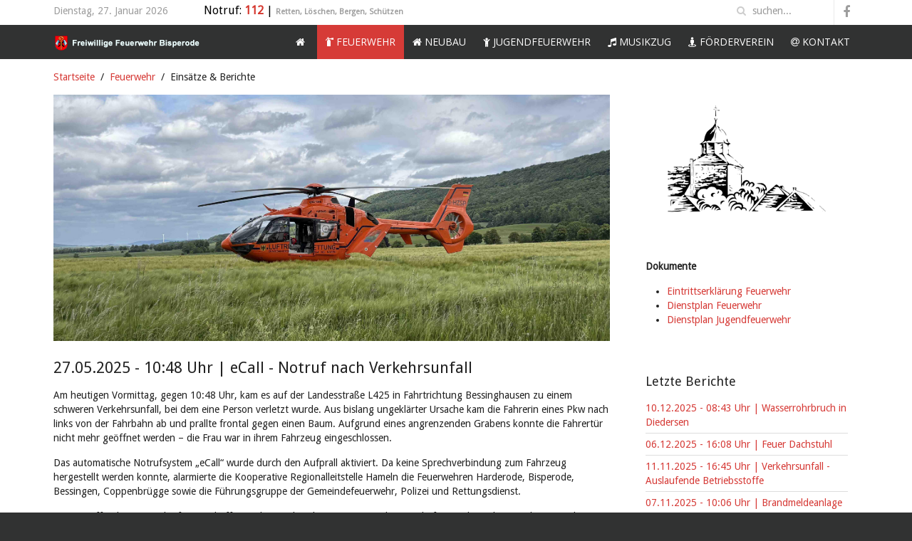

--- FILE ---
content_type: text/html; charset=utf-8
request_url: http://feuerwehr-bisperode.de/index.php/feuerwehr/berichte?start=30
body_size: 6772
content:
<!DOCTYPE HTML>
<html lang="de-de" dir="ltr"  data-config='{"twitter":0,"plusone":0,"facebook":0,"style":"feuerwehrv3"}'>

<head>
<meta http-equiv="X-UA-Compatible" content="IE=edge">
<meta name="viewport" content="width=device-width, initial-scale=1">
<meta charset="utf-8" />
	<base href="http://feuerwehr-bisperode.de/index.php/feuerwehr/berichte" />
	<meta name="generator" content="Joomla! - Open Source Content Management" />
	<title>Freiwillige Feuerwehr Bisperode - Einsätze &amp; Berichte</title>
	<link href="/index.php/feuerwehr/berichte?format=feed&amp;type=rss" rel="alternate" type="application/rss+xml" title="RSS 2.0" />
	<link href="/index.php/feuerwehr/berichte?format=feed&amp;type=atom" rel="alternate" type="application/atom+xml" title="Atom 1.0" />
	<link href="http://feuerwehr-bisperode.de/index.php/component/search/?Itemid=311&amp;format=opensearch" rel="search" title="Suchen Freiwillige Feuerwehr Bisperode" type="application/opensearchdescription+xml" />
	<link href="/templates/feuerwehrv3/favicon.ico" rel="shortcut icon" type="image/vnd.microsoft.icon" />
	<link href="/media/com_jce/site/css/content.min.css?badb4208be409b1335b815dde676300e" rel="stylesheet" />
	<link href="/media/com_icagenda/icicons/style.css?a775585b836b8978bf08ddec4c703fd4" rel="stylesheet" />
	<script src="/media/jui/js/jquery.min.js?a775585b836b8978bf08ddec4c703fd4"></script>
	<script src="/media/jui/js/jquery-noconflict.js?a775585b836b8978bf08ddec4c703fd4"></script>
	<script src="/media/jui/js/jquery-migrate.min.js?a775585b836b8978bf08ddec4c703fd4"></script>
	<script src="/media/jui/js/bootstrap.min.js?a775585b836b8978bf08ddec4c703fd4"></script>

<link rel="apple-touch-icon-precomposed" href="/templates/feuerwehrv3/apple_touch_icon.png">
<link rel="stylesheet" href="/templates/feuerwehrv3/styles/feuerwehrv3/css/bootstrap.css">
<link rel="stylesheet" href="/templates/feuerwehrv3/styles/feuerwehrv3/css/theme.css">
<link rel="stylesheet" href="/templates/feuerwehrv3/styles/feuerwehrv3/css/custom.css">
<script src="/templates/feuerwehrv3/warp/vendor/uikit/js/uikit.js"></script>
<script src="/templates/feuerwehrv3/warp/vendor/uikit/js/components/autocomplete.js"></script>
<script src="/templates/feuerwehrv3/warp/vendor/uikit/js/components/search.js"></script>
<script src="/templates/feuerwehrv3/warp/vendor/uikit/js/components/sticky.js"></script>
<script src="/templates/feuerwehrv3/warp/js/social.js"></script>
<script src="/templates/feuerwehrv3/js/theme.js"></script>
</head>

<body class="tm-sidebar-b-right tm-sidebars-1 tm-isblog">

				<div class="tm-toolbar uk-clearfix">
			<div class="uk-container uk-container-center">
				<div class="uk-float-left uk-hidden-small uk-margin-small-top uk-margin-large-right">
		        Dienstag, 27. Januar 2026		        </div>

								<div class="uk-float-left uk-margin-small-top">
				<div class="uk-panel">
	<div><span style="font-size: 8pt;"><span style="color: #000000; font-size: 12pt;">Notruf: <span style="color: #d5362d;"><strong>112</strong></span> | </span><strong>Retten, Löschen, Bergen, Schützen</strong>&nbsp;</span></div></div>				</div>
				
								<div class="uk-float-right">
				
<form id="search-87-69789d5f58f82" class="uk-search" action="/index.php/feuerwehr/berichte" method="post" data-uk-search="{'source': '/index.php/component/search/?tmpl=raw&amp;type=json&amp;ordering=&amp;searchphrase=all', 'param': 'searchword', 'msgResultsHeader': 'Suchergebnis', 'msgMoreResults': 'Weitere Ergebnisse', 'msgNoResults': 'Nichts gefunden', flipDropdown: 1}">
	<input class="uk-search-field" type="text" name="searchword" placeholder="suchen...">
	<input type="hidden" name="task"   value="search">
	<input type="hidden" name="option" value="com_search">
	<input type="hidden" name="Itemid" value="311">
</form>
				<div class="uk-panel">
	<div class="social-icon-buttons"><a href="https://www.facebook.com/FeuerwehrBisperode/" target="_blank" class="uk-icon-button uk-icon-facebook" rel="noopener"></a></div></div>				</div>
				
			</div>

		</div><!-- end .tm-toolbar -->
		
				<nav class="tm-navbar uk-navbar uk-clearfix" data-uk-sticky="{top:-200, animation: 'uk-animation-slide-top'}">
		<div class="uk-container uk-container-center">

						<a class="tm-logo uk-hidden-small" href="http://feuerwehr-bisperode.de">
	<img src="/images/feuerwehrv31/logo_ff_bisperode.png" alt="logo ff bisperode" width="205" /></a>
			
						<div class="uk-navbar-flip">
				<ul class="uk-navbar-nav uk-hidden-small">
<li><a href="/index.php"><i class="uk-icon-home"></i> <img src="/images/feuerwehrv31/transparent_home.png" alt="Home"/></a></li><li class="uk-parent uk-active" data-uk-dropdown="{'preventflip':'y'}" aria-haspopup="true" aria-expanded="false"><a href="/index.php/feuerwehr"><i class="uk-icon-fire-extinguisher"></i> Feuerwehr</a><div class="uk-dropdown uk-dropdown-navbar uk-dropdown-width-1"><div class="uk-grid uk-dropdown-grid"><div class="uk-width-1-1"><ul class="uk-nav uk-nav-navbar"><li class="uk-active"><a href="/index.php/feuerwehr/berichte">Einsätze &amp; Berichte</a></li><li><a href="/index.php/feuerwehr/feuerwehrhaus">Feuerwehrhaus</a></li><li><a href="/index.php/feuerwehr/fahrzeuge">Fahrzeuge</a></li><li><a href="http://www.gemeindefeuerwehr-coppenbruegge.de/index.php?site=zug/index&amp;content=1.%20und%204.%20Zug%20-%20KFB%20Ost" target="_blank" rel="noopener noreferrer">1. und 4. Zug KFB-Ost</a></li></ul></div></div></div></li><li class="uk-parent" data-uk-dropdown="{'preventflip':'y'}" aria-haspopup="true" aria-expanded="false"><a href="/index.php/neubau"><i class="uk-icon-home"></i> Neubau</a><div class="uk-dropdown uk-dropdown-navbar uk-dropdown-width-1"><div class="uk-grid uk-dropdown-grid"><div class="uk-width-1-1"><ul class="uk-nav uk-nav-navbar"><li><a href="/index.php/neubau/zeitstrahl">Bautagebuch</a></li></ul></div></div></div></li><li class="uk-parent" data-uk-dropdown="{'preventflip':'y'}" aria-haspopup="true" aria-expanded="false"><a href="/index.php/jugendfeuerwehr"><i class="uk-icon-child"></i> Jugendfeuerwehr</a><div class="uk-dropdown uk-dropdown-navbar uk-dropdown-width-1"><div class="uk-grid uk-dropdown-grid"><div class="uk-width-1-1"><ul class="uk-nav uk-nav-navbar"><li><a href="/index.php/jugendfeuerwehr/beschaffung-mtw">Beschaffung MTW</a></li><li><a href="http://www.gemeindefeuerwehr-coppenbruegge.de/index.php?site=kinder_fw/index&amp;content=Kinderfeuerwehr" target="_blank" rel="noopener noreferrer">Kinderfeuerwehr</a></li></ul></div></div></div></li><li><a href="/index.php/musikzug"><i class="uk-icon-music"></i> Musikzug</a></li><li><a href="/index.php/foerderverein"><i class="uk-icon-street-view"></i> Förderverein</a></li><li><a href="/index.php/kontakt"><i class="uk-icon-at"></i> Kontakt</a></li></ul>			</div>
			
						
			<a href="#offcanvas" class="uk-navbar-toggle uk-visible-small" data-uk-offcanvas></a>
			
			
						<div class="uk-navbar-content uk-navbar-center uk-visible-small"><a class="tm-logo-small" href="http://feuerwehr-bisperode.de">
	<img src="/images/feuerwehrv31/logo_ff_bisperode.png" alt="logo ff bisperode" width="205" /></a></div>
			
		</div>

		</nav><!-- end .tm-navbar -->
		
	<div class="main">

	<div class="uk-container uk-container-center">

		
		
				<div class="tm-middle uk-grid" data-uk-grid-match data-uk-grid-margin>

						<div class="tm-main uk-width-medium-7-10">

				
								<main class="tm-content">

										<ul class="uk-breadcrumb"><li><a href="/index.php">Startseite</a></li><li><a href="/index.php/feuerwehr">Feuerwehr</a></li><li class="uk-active"><span>Einsätze &amp; Berichte</span></li></ul>
					
					<div id="system-message-container">
</div>




<div class="uk-grid tm-leading-article"><div class="uk-width-1-1"><article class="uk-article" data-permalink="http://feuerwehr-bisperode.de/index.php/feuerwehr/286-27-05-2025-10-48-uhr-ecall-notruf-nach-verkehrsunfall">

						<a href="/index.php/feuerwehr/286-27-05-2025-10-48-uhr-ecall-notruf-nach-verkehrsunfall" title=""><img src="/images/homepage/2025/2025.05.27_-_eCall/foto_01.jpg" alt=""></a>
			
		<h1 class="uk-article-title">
					<a href="/index.php/feuerwehr/286-27-05-2025-10-48-uhr-ecall-notruf-nach-verkehrsunfall" title="27.05.2025 - 10:48 Uhr | eCall - Notruf nach Verkehrsunfall">27.05.2025 - 10:48 Uhr | eCall - Notruf nach Verkehrsunfall</a>
			</h1>
	
	
	
	
	
		<div>
		<p data-start="191" data-end="625">Am heutigen Vormittag, gegen 10:48 Uhr, kam es auf der Landesstraße L425 in Fahrtrichtung Bessinghausen zu einem schweren Verkehrsunfall, bei dem eine Person verletzt wurde. Aus bislang ungeklärter Ursache kam die Fahrerin eines Pkw nach links von der Fahrbahn ab und prallte frontal gegen einen Baum. Aufgrund eines angrenzenden Grabens konnte die Fahrertür nicht mehr geöffnet werden – die Frau war in ihrem Fahrzeug eingeschlossen.</p>
<p data-start="627" data-end="918">Das automatische Notrufsystem „eCall“ wurde durch den Aufprall aktiviert. Da keine Sprechverbindung zum Fahrzeug hergestellt werden konnte, alarmierte die Kooperative Regionalleitstelle Hameln die Feuerwehren Harderode, Bisperode, Bessingen, Coppenbrügge sowie die Führungsgruppe der Gemeindefeuerwehr, Polizei und Rettungsdienst.</p>
<p data-start="920" data-end="1224">Die eintreffenden Einsatzkräfte verschafften sich umgehend Zugang zum Fahrzeug, befreiten die verletzte Fahrerin und übergaben sie an den Rettungsdienst. Zusätzlich wurde der Brandschutz sichergestellt, die Unfallstelle abgesichert und die Landung des Rettungshubschraubers „Christoph 4“ unterstützt.</p>
<p data-start="1226" data-end="1416">Da Betriebsstoffe aus dem Fahrzeug austraten und ins Erdreich gelangten, wurde der betroffene Bereich durch die Straßenmeisterei in Zusammenarbeit mit der Feuerwehr ausgekoffert. Für den Zeitraum der Maßnahmen war die Landesstraße 425 voll gesperrt.</p>
<p>Lesen Sie mehr auf&nbsp;<a href="https://www.gemeindefeuerwehr-coppenbruegge.de/index.php?page=Main&amp;view=ReportDetails&amp;reportID=2703" target="_blank" rel="noopener">www.gemeindefeuerwehr-coppenbruegge.de</a></p>	</div>
	
	
	
		<ul class="uk-list uk-article-meta">

		
		
		
		
		</ul>

	
	
	
	
	
</article>
<article class="uk-article" data-permalink="http://feuerwehr-bisperode.de/index.php/feuerwehr/285-21-05-2025-06-22-uhr-automatischer-notruf-aktiviert">

						<a href="/index.php/feuerwehr/285-21-05-2025-06-22-uhr-automatischer-notruf-aktiviert" title=""><img src="/images/homepage/2021/2021.03.27_-_Tragehilfe_in_Bisperode/foto_01.jpg" alt=""></a>
			
		<h1 class="uk-article-title">
					<a href="/index.php/feuerwehr/285-21-05-2025-06-22-uhr-automatischer-notruf-aktiviert" title="21.05.2025 - 06:22 Uhr | Automatischer Notruf aktiviert">21.05.2025 - 06:22 Uhr | Automatischer Notruf aktiviert</a>
			</h1>
	
	
	
	
	
		<div>
		<p>Ein sogenannter „eCall“ löste heute Morgen um 6:22 Uhr automatisch einen Notruf aus. Dabei handelt es sich um ein in Fahrzeugen verbautes Notrufsystem, das bei einem schweren Unfall über integrierte Sensoren eigenständig Hilfe ruft. Das System sendet dabei automatisch Daten wie den Unfallort, die Fahrtrichtung und die Fahrzeugdaten an die Rettungsleitstelle.<br><br>Im vorliegenden Fall kam es in Marienau zu einer Alarmierung. Die Freiwilligen Feuerwehren Coppenbrügge, Bisperode und Marienau sowie der Einsatzleitwagen der Gemeindefeuerwehr rückten aus, konnten jedoch vor Ort kein verunfalltes Fahrzeug feststellen. Es kommt vor, dass eCall fälschlich auslöst, z. B. durch heftiges Überfahren eines Schlaglochs, versehentliche manuelle Auslösung oder Fehlfunktion.</p>
<p>Lesen Sie mehr auf&nbsp;<a href="https://www.gemeindefeuerwehr-coppenbruegge.de/index.php?page=Main&amp;view=ReportDetails&amp;reportID=2701" target="_blank" rel="noopener">www.gemeindefeuerwehr-coppenbruegge.de</a></p>	</div>
	
	
	
		<ul class="uk-list uk-article-meta">

		
		
		
		
		</ul>

	
	
	
	
	
</article>
</div></div><div class="uk-grid" data-uk-grid-match data-uk-grid-margin><div class="uk-width-medium-1-2"><article class="uk-article" data-permalink="http://feuerwehr-bisperode.de/index.php/feuerwehr/284-24-04-2025-18-10-uhr-alarmuebung-gelaenderettung">

						<a href="/index.php/feuerwehr/284-24-04-2025-18-10-uhr-alarmuebung-gelaenderettung" title=""><img src="/images/homepage/2025/2025.04.24_-_Geländerettung/foto_01.jpg" alt=""></a>
			
		<h1 class="uk-article-title">
					<a href="/index.php/feuerwehr/284-24-04-2025-18-10-uhr-alarmuebung-gelaenderettung" title="24.04.2025 - 18:10 Uhr | Alarmübung - Geländerettung">24.04.2025 - 18:10 Uhr | Alarmübung - Geländerettung</a>
			</h1>
	
	
	
	
	
		<div>
		<p>Mit dem Stichwort H-Geländerettung wurden am Donnerstag den 24.04. die Feuerwehren Marienau und Coppenbrügge sowie die Führungsgruppe und die Feuerwehr Diedersen mit der Schleifkorbtrage in den Osterwald, oberhalb von Marienau alarmiert.<br>Anfahrt für die Rettungskräfte war der Notfalltreffpunkt HM 042. Hier wurden sie von einem Mitarbeiter der Niedersächsischen Landesforsten in Empfang genommen, der die Kräfte zum eigentlichen Ort des Geschehens führte.&nbsp;<br><br>Die angenommene Lage:<br>Bei Waldarbeiten mit einem Harvester, welcher in einer Hanglage stand, ist es bei dem Fahrer zu einem medizinischen Notfall gekommen. Der Fahrer war nicht ansprechbar und musste aus der Kabine gerettet werden. Zusätzlich wurde ein Forstarbeiter von einem Stamm verletzt und musste ebenfalls aus dem Waldstück gerettet werden.&nbsp;</p>
	</div>
	
	
	
		<ul class="uk-list uk-article-meta">

		
		
		
		
		</ul>

	
		<p>
		<a class="uk-button" href="/index.php/feuerwehr/284-24-04-2025-18-10-uhr-alarmuebung-gelaenderettung" title="24.04.2025 - 18:10 Uhr | Alarmübung - Geländerettung">Weiterlesen</a>
	</p>
	
	
	
	
</article>
<article class="uk-article" data-permalink="http://feuerwehr-bisperode.de/index.php/feuerwehr/282-04-04-2025-19-30-uhr-aenderungen-im-gemeindekommando">

						<a href="/index.php/feuerwehr/282-04-04-2025-19-30-uhr-aenderungen-im-gemeindekommando" title=""><img src="/images/homepage/2025/2025.04.04_-_Gemeindekommando/foto_01.jpg" alt=""></a>
			
		<h1 class="uk-article-title">
					<a href="/index.php/feuerwehr/282-04-04-2025-19-30-uhr-aenderungen-im-gemeindekommando" title="04.04.2025 - 19:30 Uhr | Änderungen im Gemeindekommando">04.04.2025 - 19:30 Uhr | Änderungen im Gemeindekommando</a>
			</h1>
	
	
	
	
	
		<div>
		<p>Während der Gemeindekommandositzung am vergangenen Freitag wurden in Anwesenheit des Coppenbrügger Bürgermeisters Thomas Küllig und seines Stellvertreters Jens-Uwe Schaper mehrere Kameraden für ihre Verdienste gewürdigt, in neue Funktionen berufen oder feierlich aus ihren Ämtern verabschiedet.</p>
<p class="" data-start="444" data-end="646">Mehrere Ernennungs- und Entlassungsurkunden wurden durch das Gemeindekommando überreicht. Dabei wurden folgende Kameraden&nbsp;<strong>in das Ehrenbeamtenverhältnis berufen</strong>&nbsp;und werden künftig oder weiterhin (durch Wiederwahl) im Gemeindekommando mitwirken:<br><br>Achim Sander (Ortsbrandmeister Bessingen),<br>Dirk Schrader (stellv. Ortsbrandmeister Bessingen),<br>Henning Leweke (Ortsbrandmeister Harderode),<br>Daniel Vespermann (1. stellv. Ortsbrandmeister Dörpe),<br>Michael Dziuballe (2. stellv. Ortsbrandmeister Dörpe),<br>Tobias Jarmer (Ortsbrandmeister Bisperode),<br>Daniel Giffhorn (1. stellv. Ortsbrandmeister Bisperode),<br>Daniel Kuppinger (stellv. Ortsbrandmeister Behrensen).</p>
	</div>
	
	
	
		<ul class="uk-list uk-article-meta">

		
		
		
		
		</ul>

	
		<p>
		<a class="uk-button" href="/index.php/feuerwehr/282-04-04-2025-19-30-uhr-aenderungen-im-gemeindekommando" title="04.04.2025 - 19:30 Uhr | Änderungen im Gemeindekommando">Weiterlesen</a>
	</p>
	
	
	
	
</article>
</div><div class="uk-width-medium-1-2"><article class="uk-article" data-permalink="http://feuerwehr-bisperode.de/index.php/feuerwehr/283-05-04-2025-12-41-uhr-feuer-im-wald">

						<a href="/index.php/feuerwehr/283-05-04-2025-12-41-uhr-feuer-im-wald" title=""><img src="/images/homepage/2025/2025.04.05_-_Feuer_im_Wald/foto_01.jpg" alt=""></a>
			
		<h1 class="uk-article-title">
					<a href="/index.php/feuerwehr/283-05-04-2025-12-41-uhr-feuer-im-wald" title="05.04.2025 - 12:41 Uhr | Feuer im Wald">05.04.2025 - 12:41 Uhr | Feuer im Wald</a>
			</h1>
	
	
	
	
	
		<div>
		<p>Zu einer Rauchentwicklung im Wald wurden heute die Freiwilligen Feuerwehren Coppenbrügge, Bisperode, Herkensen, Marienau und die Führungsgruppe der Gemeindefeuerwehr alarmiert.<br><br>Die zuerst eintreffenden Kameraden mussten ihre Fahrzeuge zurücklassen und die Brandstelle zu Fuß aufsuchen, da sie in unwegsamem Gelände lag. Es brannten mehrere Quadratmeter Gehölz und Laub. Das Feuer konnte mit Wasser aus Löschrucksäcken effektiv bekämpft werden, sodass nach einer Stunde "Feuer aus" an die Leitstelle gemeldet werden konnte.</p>
<p>Lesen Sie mehr auf&nbsp;<a href="https://www.gemeindefeuerwehr-coppenbruegge.de/index.php?page=Main&amp;view=ReportDetails&amp;reportID=2685" target="_blank" rel="noopener">www.gemeindefeuerwehr-coppenbruegge.de</a></p>	</div>
	
	
	
		<ul class="uk-list uk-article-meta">

		
		
		
		
		</ul>

	
	
	
	
	
</article>
<article class="uk-article" data-permalink="http://feuerwehr-bisperode.de/index.php/feuerwehr/281-01-03-2025-19-00-uhr-jahreshauptversammlung">

						<a href="/index.php/feuerwehr/281-01-03-2025-19-00-uhr-jahreshauptversammlung" title=""><img src="/images/homepage/2025/2025.03.01_-_JHV/foto_01.jpg" alt=""></a>
			
		<h1 class="uk-article-title">
					<a href="/index.php/feuerwehr/281-01-03-2025-19-00-uhr-jahreshauptversammlung" title="01.03.2025 - 19:00 Uhr | Jahreshauptversammlung">01.03.2025 - 19:00 Uhr | Jahreshauptversammlung</a>
			</h1>
	
	
	
	
	
		<div>
		<p>Zur Jahreshauptversammlung der Freiwilligen Feuerwehr Bisperode konnte Ortsbrandmeister Tobias Jarmer im „Herzoglichen Kammerkrug“ zahlreiche Gäste und Kameradinnen und Kameraden aller Abteilungen der Stützpunktfeuerwehr begrüßen.</p>
<p>Jarmer und seine beiden Stellvertreter Daniel Giffhorn und Fabian Hellmuth, begrüßten den Bürgermeister Thomas Küllig, den Vorsitzenden vom Ausschuss für Feuerwehr, Sicherheit und Ordnung Cord Bormann, vom Ortsrat Robert Voss, von der Kreisfeuerwehr den stellvertretenden Kreisbrandmeister Carsten Scholz, Gemeindebrandmeister Hagen Bruns mit seinem Stellvertreter und Zugführer vom 4. Zug Martin Tiebe, den stellvertretenden Bereitschaftsführer&nbsp; KatS und Zugführer vom ABC-Zug Alexander Saffer und den 1. Vorsitzenden vom Förderverein Carsten Hillebrand.</p>
<p>Zu insgesamt fünfundvierzig Einsätzen mussten die aktuell 54 Bisperöder Brandschützer in 2024 ausrücken, wobei Hilfeleistungen den größten Anteil hatten, so der stellvertretende Ortsbrandmeister Daniel Giffhorn. Auch ein großer Scheunenbrand am 17.11.2024 im eigenen Zuständigkeitsbereich forderte die Einsatzabteilung.</p>
	</div>
	
	
	
		<ul class="uk-list uk-article-meta">

		
		
		
		
		</ul>

	
		<p>
		<a class="uk-button" href="/index.php/feuerwehr/281-01-03-2025-19-00-uhr-jahreshauptversammlung" title="01.03.2025 - 19:00 Uhr | Jahreshauptversammlung">Weiterlesen</a>
	</p>
	
	
	
	
</article>
</div></div>

<ul class="uk-pagination">
<li><a class="first" href="/index.php/feuerwehr/berichte" title="Start"><i class="uk-icon-angle-double-left"></i></a></li>
<li><a class="previous" href="/index.php/feuerwehr/berichte?start=24" title="Zurück"><i class="uk-icon-angle-left"></i></a></li>
<li><a class="" href="/index.php/feuerwehr/berichte?start=12" title="">3</a></li>
<li><a class="" href="/index.php/feuerwehr/berichte?start=18" title="">4</a></li>
<li><a class="" href="/index.php/feuerwehr/berichte?start=24" title="">5</a></li>
<li class="uk-active"><span>6</span></li>
<li><a class="" href="/index.php/feuerwehr/berichte?start=36" title="">7</a></li>
<li><a class="" href="/index.php/feuerwehr/berichte?start=42" title="">8</a></li>
<li><a class="" href="/index.php/feuerwehr/berichte?start=48" title="">9</a></li>
<li><a class="next" href="/index.php/feuerwehr/berichte?start=36" title="Weiter"><i class="uk-icon-angle-right"></i></a></li>
<li><a class="last" href="/index.php/feuerwehr/berichte?start=270" title="Ende"><i class="uk-icon-angle-double-right"></i></a></li>
</ul>
				</main>
				
				
			</div>
			
                                                            <aside class="tm-sidebar-b uk-width-medium-3-10"><div class="uk-panel uk-panel-box skyline">
	<p>&nbsp;</p>
<p><a href="http://www.bisperode.de" target="_blank" rel="noopener"><img src="/images/feuerwehrv31/skyline.png" alt="skyline" style="display: block; margin-left: auto; margin-right: auto;" width="222" height="151"></a></p></div>
<div class="uk-panel uk-panel-box">
	<p><strong>Dokumente</strong></p>
<ul>
<li><a href="/images/homepage/dateien/feuerwehr_eintrittserklaerung.pdf" target="_blank">Eintrittserklärung&nbsp;Feuerwehr</a></li>
<li><a href="/images/homepage/dateien/dienstplan_feuerwehr.pdf" target="_blank">Dienstplan Feuerwehr</a></li>
<li><a href="/images/homepage/dateien/dienstplan_jugendfeuerwehr.pdf" target="_blank">Dienstplan Jugendfeuerwehr</a></li>
</ul></div>
<div class="uk-panel uk-panel-box"><h3 class="uk-panel-title">Letzte Berichte</h3>
<ul class="uk-list uk-list-line">
	<li><a href="/index.php/feuerwehr/316-10-12-2025-08-43-uhr-wasserrohrbruch-in-diedersen">10.12.2025 - 08:43 Uhr | Wasserrohrbruch in Diedersen</a></li>
	<li><a href="/index.php/feuerwehr/315-06-12-2025-16-08-uhr-feuer-dachstuhl">06.12.2025 - 16:08 Uhr | Feuer Dachstuhl</a></li>
	<li><a href="/index.php/feuerwehr/314-11-11-2025-16-45-uhr-verkehrsunfall-auslaufende-betriebsstoffe">11.11.2025 - 16:45 Uhr | Verkehrsunfall - Auslaufende Betriebsstoffe</a></li>
	<li><a href="/index.php/feuerwehr/313-07-11-2025-10-06-uhr-brandmeldeanlage-krankenhaus-lindenbrunn">07.11.2025 - 10:06 Uhr | Brandmeldeanlage Krankenhaus Lindenbrunn</a></li>
	<li><a href="/index.php/feuerwehr/312-03-11-2025-10-34-uhr-gelaenderettung-nach-forstunfall">03.11.2025 - 10:34 Uhr | Geländerettung nach Forstunfall</a></li>
</ul></div>
<div class="uk-panel uk-panel-box skyline">
	<p><a href="https://www.coppenbruegge.de" target="_blank" rel="noopener"><img src="/images/homepage/coppenbruegge.png" width="263" height="129" alt="coppenbruegge" style="display: block; margin-left: auto; margin-right: auto; border: #000000 initial;" /></a></p></div></aside>
                        
		</div>
		
		
	</div>
	</div><!-- end .main -->

	<div class="uk-container uk-container-center">

		
				<footer class="tm-footer">

						<a class="tm-totop-scroller uk-hidden-small" data-uk-smooth-scroll href="#"></a>
			
			<div class="uk-panel uk-flex uk-flex-center"><ul class="uk-subnav uk-subnav-line">
<li><a href="/index.php/impressum">Impressum &amp; Datenschutzerklärung</a></li></ul></div><small>Designed by <a href="http://www.sinci.at">Web Design Sinci</a> Powered by <a href="http://yootheme.com/themes/warp-framework">Warp Theme Framework</a></small>
	<p><span style="font-size: 10pt;">Feuerwehr Bisperode -&nbsp;Horstweg 26 -&nbsp;31863 Coppenbrügge</span></p>
<p><a href="http://www.gemeindefeuerwehr-coppenbruegge.de" target="_blank" rel="noopener"><img src="/images/homepage/banner.jpg" width="468" height="60" alt="banner"></a></p>
		</footer>
		
		</div>

		<div id="offcanvas" class="uk-offcanvas">
		<div class="uk-offcanvas-bar"><ul class="uk-nav uk-nav-offcanvas">
<li><a href="/index.php"><i class="uk-icon-home"></i> <img src="/images/feuerwehrv31/transparent_home.png" alt="Home"/></a></li><li class="uk-parent uk-active"><a href="/index.php/feuerwehr"><i class="uk-icon-fire-extinguisher"></i> Feuerwehr</a><ul class="uk-nav-sub"><li class="uk-active"><a href="/index.php/feuerwehr/berichte">Einsätze &amp; Berichte</a></li><li><a href="/index.php/feuerwehr/feuerwehrhaus">Feuerwehrhaus</a></li><li><a href="/index.php/feuerwehr/fahrzeuge">Fahrzeuge</a></li><li><a href="http://www.gemeindefeuerwehr-coppenbruegge.de/index.php?site=zug/index&amp;content=1.%20und%204.%20Zug%20-%20KFB%20Ost" target="_blank" rel="noopener noreferrer">1. und 4. Zug KFB-Ost</a></li></ul></li><li class="uk-parent"><a href="/index.php/neubau"><i class="uk-icon-home"></i> Neubau</a><ul class="uk-nav-sub"><li><a href="/index.php/neubau/zeitstrahl">Bautagebuch</a></li></ul></li><li class="uk-parent"><a href="/index.php/jugendfeuerwehr"><i class="uk-icon-child"></i> Jugendfeuerwehr</a><ul class="uk-nav-sub"><li><a href="/index.php/jugendfeuerwehr/beschaffung-mtw">Beschaffung MTW</a></li><li><a href="http://www.gemeindefeuerwehr-coppenbruegge.de/index.php?site=kinder_fw/index&amp;content=Kinderfeuerwehr" target="_blank" rel="noopener noreferrer">Kinderfeuerwehr</a></li></ul></li><li><a href="/index.php/musikzug"><i class="uk-icon-music"></i> Musikzug</a></li><li><a href="/index.php/foerderverein"><i class="uk-icon-street-view"></i> Förderverein</a></li><li><a href="/index.php/kontakt"><i class="uk-icon-at"></i> Kontakt</a></li></ul></div>
	</div>
	
</body>
</html>